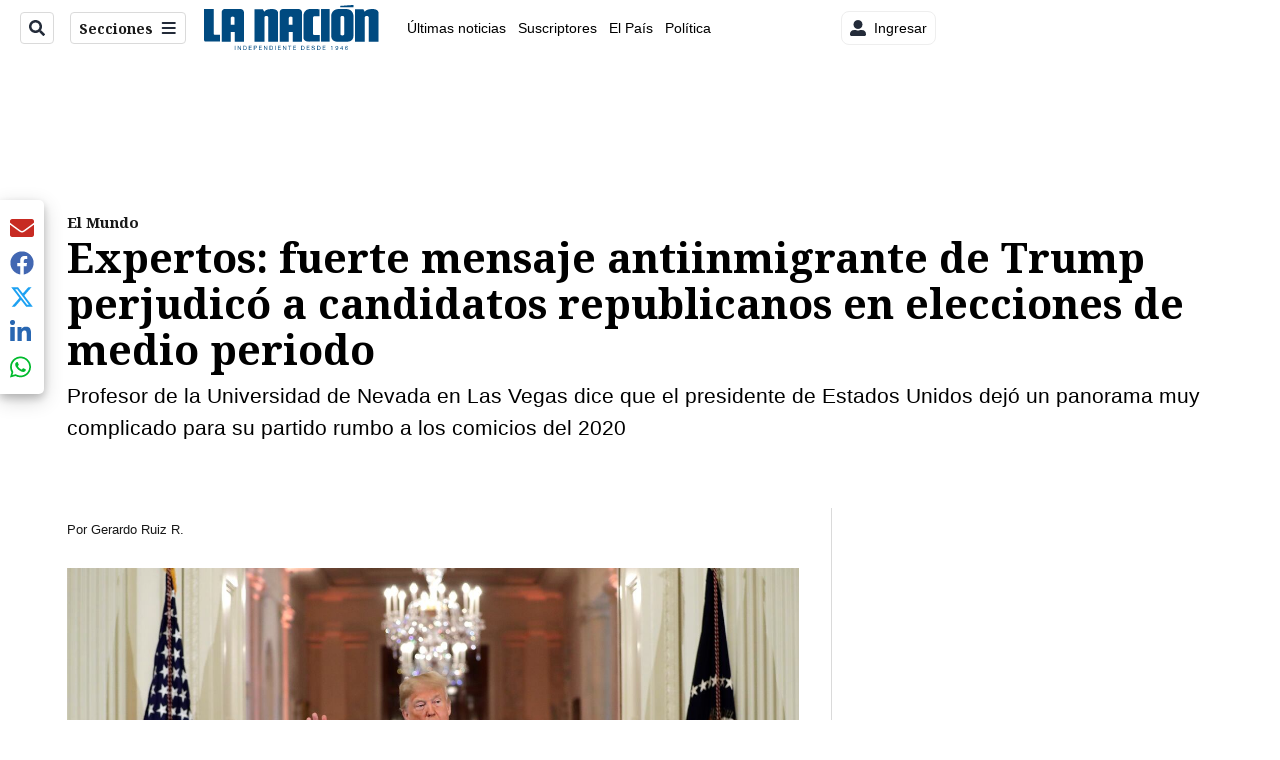

--- FILE ---
content_type: text/plain; charset=utf-8
request_url: https://clavis-gruponacion-prod.arc-perso.aws.arc.pub/clavis/training/site/la-nacion/documents/recommendations?limit=3
body_size: 16612
content:
{"type": "results", "version": "0.6.0", "content_elements": [{"canonical_url": "/viva/renuncia-periodista-de-repretel-tras-varios-anos/76PU6SAMPZDEDKKYFB5TMX7GIM/story/", "created_date": "2026-01-16T00:50:40.001Z", "display_date": "2026-01-16T00:55:56.29Z", "headlines": {"basic": "Renuncia periodista de Repretel tras varios a\u00f1os en la televisora y revela el motivo de su salida", "meta_title": "", "mobile": "", "native": "", "print": "", "tablet": "", "web": ""}, "last_updated_date": "2026-01-16T01:39:45.463Z", "promo_items": {"basic": {"_id": "4SJOEPQPLZBONJNSN6N6KULM2A", "additional_properties": {"fullSizeResizeUrl": "/resizer/v2/4SJOEPQPLZBONJNSN6N6KULM2A.jpg?auth=c5782e197e2ea7a2e6c3fa613e02e56a1dff1da735dddf114ff4dfb1f2e575e4", "galleries": [], "ingestionMethod": "manual", "mime_type": "image/jpeg", "originalName": "396241100_710025377823412_172652785350651380_n.jpg", "originalUrl": "https://cloudfront-us-east-1.images.arcpublishing.com/gruponacion/4SJOEPQPLZBONJNSN6N6KULM2A.jpg", "proxyUrl": "/resizer/v2/4SJOEPQPLZBONJNSN6N6KULM2A.jpg?auth=c5782e197e2ea7a2e6c3fa613e02e56a1dff1da735dddf114ff4dfb1f2e575e4", "published": true, "resizeUrl": "/resizer/v2/4SJOEPQPLZBONJNSN6N6KULM2A.jpg?auth=c5782e197e2ea7a2e6c3fa613e02e56a1dff1da735dddf114ff4dfb1f2e575e4", "restricted": false, "thumbnailResizeUrl": "/resizer/v2/4SJOEPQPLZBONJNSN6N6KULM2A.jpg?auth=c5782e197e2ea7a2e6c3fa613e02e56a1dff1da735dddf114ff4dfb1f2e575e4&width=300", "version": 0, "template_id": 1203}, "address": {}, "alt_text": "Logo Repretel.", "auth": {"1": "c5782e197e2ea7a2e6c3fa613e02e56a1dff1da735dddf114ff4dfb1f2e575e4"}, "caption": "Logo Repretel.", "created_date": "2025-03-29T00:46:54Z", "credits": {"affiliation": [{"name": "Logo Repretel.", "type": "author"}], "by": [{"byline": "Logo Repretel.", "name": "Logo Repretel.", "type": "author"}]}, "height": 338, "image_type": "photograph", "last_updated_date": "2025-03-29T00:46:54Z", "licensable": false, "owner": {"id": "gruponacion", "sponsored": false}, "source": {"additional_properties": {"editor": "photo center"}, "edit_url": "https://gruponacion.arcpublishing.com/photo/4SJOEPQPLZBONJNSN6N6KULM2A", "system": "photo center"}, "subtitle": "Logo Repretel.", "taxonomy": {"associated_tasks": []}, "type": "image", "url": "https://cloudfront-us-east-1.images.arcpublishing.com/gruponacion/4SJOEPQPLZBONJNSN6N6KULM2A.jpg", "version": "0.10.9", "width": 600, "syndication": {}, "creditIPTC": "Logo Repretel."}}, "publish_date": "2026-01-16T01:39:45.354Z", "taxonomy": {"primary_section": {"_id": "/viva"}}, "website": "la-nacion", "website_url": "/viva/renuncia-periodista-de-repretel-tras-varios-anos/76PU6SAMPZDEDKKYFB5TMX7GIM/story/", "websites": {"la-nacion": {"website_section": {"_id": "/viva", "_website": "la-nacion", "type": "section", "version": "0.6.0", "name": "Viva", "description": "Viva", "path": "/viva", "parent_id": "/", "parent": {"default": "/"}, "additional_properties": {"original": {"_id": "/viva", "site": {"site_title": "Viva", "site_url": "/viva/", "site_about": null, "site_tagline": null, "site_description": "Viva", "site_keywords": "Noticias de entretenimiento, Costa Rica, famosos, cine, moda, m\u00fasica, series, pel\u00edculas, far\u00e1ndula", "native_app_rendering": null}, "social": {"twitter": null, "rss": null, "facebook": null, "archives": null}, "_admin": {"default_content": null, "tracking_node": null, "alias_ids": ["/la-nacion/viva"], "commercial_node": null}, "story_list": {"story_list_content": {}}, "in_the_news": {"in_the_news_usefeature": null, "in_the_news_usesectionbar": "false", "in_the_news_usebasepage": "/in-the-news-forsections/"}, "navigation": {"display_in_top_strip": null, "nav_display": null, "nav_title": null}, "advertisement": {"network_code": "175346488", "unit_code": "nacion/nacion_entretenimiento", "ad_unit_section": "/175346488/nacion/nacion_entretenimiento"}, "_website": "la-nacion", "name": "Viva", "order": {"LN-Hamburguesa": 1007, "HamburgerMenu": 1008, "LNVideos": 1006, "LN_BusquedaAvanzada": 1008, "hamburger-menu": 1011, "default": 1035, "composer": 1007, "horizontal-menu": 1011, "search-menu": 1007, "menuComposer": 1019}, "parent": {"default": "/", "LNVideos": "/", "LN-Hamburguesa": "/", "EF-Hamburguesa": null, "LN_BusquedaAvanzada": "/", "LN_BusquedaAvanzada2": null, "hamburger-menu": "/", "footer-menu": null, "HamburgerMenu": "/", "composer": "/", "horizontal-menu": "/", "search-menu": "/", "menuComposer": "/"}, "ancestors": {"default": ["/"], "LNVideos": [], "LN-Hamburguesa": [], "EF-Hamburguesa": [], "LN_BusquedaAvanzada": ["/"], "LN_BusquedaAvanzada2": [], "hamburger-menu": ["/"], "footer-menu": [], "HamburgerMenu": ["/"], "composer": ["/"], "horizontal-menu": ["/"], "search-menu": ["/"], "menuComposer": ["/"]}, "inactive": false, "node_type": "section"}}, "_website_section_id": "la-nacion./viva"}, "website_url": "/viva/renuncia-periodista-de-repretel-tras-varios-anos/76PU6SAMPZDEDKKYFB5TMX7GIM/story/"}}, "_id": "76PU6SAMPZDEDKKYFB5TMX7GIM"}, {"canonical_url": "/politica/laura-fernandez-prometio-a-pastores-evangelicos-24/Y357Z3OAGBEADOAZ6O5ZUMX4OY/story/", "created_date": "2026-01-15T21:12:58.982Z", "display_date": "2026-01-15T22:01:27.967Z", "headlines": {"basic": "Laura Fern\u00e1ndez prometi\u00f3 a pastores evang\u00e9licos 24 candidaturas a diputado, as\u00ed como apertura para cargos en Corte y embajadas", "meta_title": "", "mobile": "", "native": "", "print": "", "table": "", "tablet": "", "web": ""}, "label": {}, "last_updated_date": "2026-01-16T01:57:19.213Z", "promo_items": {"basic": {"_id": "P5N3AHALJZDPNG2PY7CWZHF6IM", "additional_properties": {"fullSizeResizeUrl": "/resizer/v2/P5N3AHALJZDPNG2PY7CWZHF6IM.png?auth=fcb33fb4ece0258fcaafe75ed717e6f5ddc0cd34e74a530c5616f0db76eb9c37", "galleries": [], "ingestionMethod": "manual", "iptc_job_identifier": "La Naci\u00f3n/Dise\u00f1o Canva", "keywords": ["laura fern\u00e1ndez"], "mime_type": "image/png", "originalName": "Copia de Fotos de Listado y Tarjetas para Redes - 2026-01-15T154705.022.png", "originalUrl": "https://cloudfront-us-east-1.images.arcpublishing.com/gruponacion/P5N3AHALJZDPNG2PY7CWZHF6IM.png", "proxyUrl": "/resizer/v2/P5N3AHALJZDPNG2PY7CWZHF6IM.png?auth=fcb33fb4ece0258fcaafe75ed717e6f5ddc0cd34e74a530c5616f0db76eb9c37", "published": true, "resizeUrl": "/resizer/v2/P5N3AHALJZDPNG2PY7CWZHF6IM.png?auth=fcb33fb4ece0258fcaafe75ed717e6f5ddc0cd34e74a530c5616f0db76eb9c37", "restricted": false, "thumbnailResizeUrl": "/resizer/v2/P5N3AHALJZDPNG2PY7CWZHF6IM.png?auth=fcb33fb4ece0258fcaafe75ed717e6f5ddc0cd34e74a530c5616f0db76eb9c37&width=300", "version": 0, "template_id": 1203}, "address": {}, "alt_text": "Laura Fern\u00e1ndez, candidata del PPSO, asumi\u00f3 compromisos con los pastores evang\u00e9licos que fueron plasmados en un volante, que llama a votar a favor de la agrupaci\u00f3n chavista.", "auth": {"1": "fcb33fb4ece0258fcaafe75ed717e6f5ddc0cd34e74a530c5616f0db76eb9c37"}, "caption": "Laura Fern\u00e1ndez, candidata del PPSO, asumi\u00f3 compromisos con los pastores evang\u00e9licos que fueron plasmados en un volante, que llama a votar a favor de la agrupaci\u00f3n chavista.", "created_date": "2026-01-15T21:51:31Z", "credits": {"affiliation": [{"name": "Dise\u00f1o Canva", "type": "author"}], "by": [{"byline": "La Naci\u00f3n/Dise\u00f1o Canva ", "name": "La Naci\u00f3n/Dise\u00f1o Canva ", "type": "author"}]}, "height": 628, "image_type": "photograph", "last_updated_date": "2026-01-15T21:51:31Z", "licensable": false, "owner": {"id": "gruponacion", "sponsored": false}, "slug": "laura-fernandez-pastores", "source": {"additional_properties": {"editor": "photo center"}, "edit_url": "https://gruponacion.arcpublishing.com/photo/P5N3AHALJZDPNG2PY7CWZHF6IM", "system": "photo center"}, "subtitle": "Acuerdo Laura Fern\u00e1ndez y evang\u00e9licos", "taxonomy": {"associated_tasks": []}, "type": "image", "url": "https://cloudfront-us-east-1.images.arcpublishing.com/gruponacion/P5N3AHALJZDPNG2PY7CWZHF6IM.png", "version": "0.10.9", "width": 1200, "syndication": {}, "creditIPTC": "Dise\u00f1o Canva"}}, "publish_date": "2026-01-16T01:57:19.082Z", "taxonomy": {"primary_section": {"_id": "/politica"}}, "website": "la-nacion", "website_url": "/politica/laura-fernandez-prometio-a-pastores-evangelicos-24/Y357Z3OAGBEADOAZ6O5ZUMX4OY/story/", "websites": {"la-nacion": {"website_section": {"_id": "/politica", "_website": "la-nacion", "type": "section", "version": "0.6.0", "name": "Pol\u00edtica", "description": "Las \u00faltimas noticias sobre pol\u00edtica en Costa Rica. Encuentre informaci\u00f3n de los acontecimientos m\u00e1s relevantes del gobierno, partidos pol\u00edticos y reformas legislativas. Mant\u00e9ngase enterado sobre lo que sucede con los diputados de la Asamblea Legislativa, ministros, ministerios y m\u00e1s de la situaci\u00f3n pol\u00edtica nacional.", "path": "/politica", "parent_id": "/", "parent": {"default": "/"}, "additional_properties": {"original": {"_id": "/politica", "_website": "la-nacion", "name": "Pol\u00edtica", "inactive": false, "ancestors": {"default": [], "menuComposer": ["/"], "hamburger-menu": ["/"], "horizontal-menu": ["/"]}, "parent": {"default": "/", "menuComposer": "/", "hamburger-menu": "/", "horizontal-menu": "/"}, "_admin": {"alias_ids": ["/politica"], "commercial_node": null, "default_content": null, "tracking_node": null}, "advertisement": {"ad_unit_section": null, "network_code": "175346488", "unit_code": null}, "in_the_news": {"in_the_news_usebasepage": "/in-the-news-forsections/", "in_the_news_usefeature": null, "in_the_news_usesectionbar": "false"}, "navigation": {"display_in_top_strip": null, "nav_display": null, "nav_title": null}, "site": {"author_slug": null, "native_app_rendering": null, "site_about": null, "site_description": "Las \u00faltimas noticias sobre pol\u00edtica en Costa Rica. Encuentre informaci\u00f3n de los acontecimientos m\u00e1s relevantes del gobierno, partidos pol\u00edticos y reformas legislativas. Mant\u00e9ngase enterado sobre lo que sucede con los diputados de la Asamblea Legislativa, ministros, ministerios y m\u00e1s de la situaci\u00f3n pol\u00edtica nacional.", "site_keywords": "Constituci\u00f3n Pol\u00edtica de Costa Rica, partidos pol\u00edticos, Asamblea Legislativa, agenda pol\u00edtica, ministerios de Costa Rica, diputados, encuestas, presidente de la Rep\u00fablica, presidencia, Sala IV, elecciones, casos de corrupci\u00f3n pol\u00edtica, Tribunal Supremo de Elecciones.", "site_tagline": null, "site_title": "Noticias de pol\u00edtica en Costa Rica", "site_url": "/politica"}, "social": {"archives": null, "facebook": null, "rss": null, "twitter": null}, "story_list": {"story_list_content": {}}, "node_type": "section", "order": {"menuComposer": 1030, "hamburger-menu": 1006, "horizontal-menu": 1004}}}, "_website_section_id": "la-nacion./politica"}, "website_url": "/politica/laura-fernandez-prometio-a-pastores-evangelicos-24/Y357Z3OAGBEADOAZ6O5ZUMX4OY/story/"}}, "_id": "Y357Z3OAGBEADOAZ6O5ZUMX4OY"}, {"canonical_url": "/politica/una-federacion-evangelica-fustiga-el-pacto-entre/5MW5SCUSQRH65DYUYHKTQVBO5I/story/", "created_date": "2026-01-15T23:03:52.916Z", "display_date": "2026-01-15T23:48:12.633Z", "headlines": {"basic": "Una federaci\u00f3n evang\u00e9lica fustiga el pacto entre pastores y Laura Fern\u00e1ndez: alerta sobre riesgos de mezclar fe y pol\u00edtica", "meta_title": "", "mobile": "", "native": "", "print": "", "tablet": "", "web": ""}, "last_updated_date": "2026-01-16T01:02:04.112Z", "promo_items": {"basic": {"_id": "JG3NUGAOWVCU3LPR6MAMNWSGVI", "additional_properties": {"fullSizeResizeUrl": "/resizer/v2/JG3NUGAOWVCU3LPR6MAMNWSGVI.png?auth=297250f5a0a92b9c4e67fa4e4a90c7465d74853e0bab0654ec58681982abd8e8", "galleries": [], "ingestionMethod": "manual", "mime_type": "image/png", "originalName": "Copia de Proyecto - Jailine - 2026-01-15T171543.399.png", "originalUrl": "https://cloudfront-us-east-1.images.arcpublishing.com/gruponacion/JG3NUGAOWVCU3LPR6MAMNWSGVI.png", "proxyUrl": "/resizer/v2/JG3NUGAOWVCU3LPR6MAMNWSGVI.png?auth=297250f5a0a92b9c4e67fa4e4a90c7465d74853e0bab0654ec58681982abd8e8", "published": true, "resizeUrl": "/resizer/v2/JG3NUGAOWVCU3LPR6MAMNWSGVI.png?auth=297250f5a0a92b9c4e67fa4e4a90c7465d74853e0bab0654ec58681982abd8e8", "restricted": false, "thumbnailResizeUrl": "/resizer/v2/JG3NUGAOWVCU3LPR6MAMNWSGVI.png?auth=297250f5a0a92b9c4e67fa4e4a90c7465d74853e0bab0654ec58681982abd8e8&width=300", "version": 0, "template_id": 1215}, "address": {}, "alt_text": "Laura Fern\u00e1ndez recibi\u00f3 el apoyo del foro Mi Pa\u00eds, organizaci\u00f3n ultraconservadora vinculada a la Alianza Evang\u00e9lica Costarricense.", "auth": {"1": "297250f5a0a92b9c4e67fa4e4a90c7465d74853e0bab0654ec58681982abd8e8"}, "caption": "Laura Fern\u00e1ndez recibi\u00f3 el apoyo del foro Mi Pa\u00eds, organizaci\u00f3n ultraconservadora vinculada a la Alianza Evang\u00e9lica Costarricense.", "created_date": "2026-01-15T23:17:17Z", "credits": {"affiliation": [{"name": "La Naci\u00f3n", "type": "author"}], "by": [{"byline": "Canva", "name": "Canva", "type": "author"}]}, "height": 1080, "image_type": "photograph", "last_updated_date": "2026-01-15T23:17:17Z", "licensable": false, "owner": {"id": "gruponacion", "sponsored": false}, "source": {"additional_properties": {"editor": "photo center"}, "edit_url": "https://gruponacion.arcpublishing.com/photo/JG3NUGAOWVCU3LPR6MAMNWSGVI", "system": "photo center"}, "subtitle": "Laura Fern\u00e1ndez y evang\u00e9licos", "taxonomy": {"associated_tasks": []}, "type": "image", "url": "https://cloudfront-us-east-1.images.arcpublishing.com/gruponacion/JG3NUGAOWVCU3LPR6MAMNWSGVI.png", "version": "0.10.9", "width": 1920, "syndication": {}, "creditIPTC": "La Naci\u00f3n"}}, "publish_date": "2026-01-16T01:02:04.007Z", "taxonomy": {"primary_section": {"_id": "/politica"}}, "website": "la-nacion", "website_url": "/politica/una-federacion-evangelica-fustiga-el-pacto-entre/5MW5SCUSQRH65DYUYHKTQVBO5I/story/", "websites": {"la-nacion": {"website_section": {"_id": "/politica", "_website": "la-nacion", "type": "section", "version": "0.6.0", "name": "Pol\u00edtica", "description": "Las \u00faltimas noticias sobre pol\u00edtica en Costa Rica. Encuentre informaci\u00f3n de los acontecimientos m\u00e1s relevantes del gobierno, partidos pol\u00edticos y reformas legislativas. Mant\u00e9ngase enterado sobre lo que sucede con los diputados de la Asamblea Legislativa, ministros, ministerios y m\u00e1s de la situaci\u00f3n pol\u00edtica nacional.", "path": "/politica", "parent_id": "/", "parent": {"default": "/"}, "additional_properties": {"original": {"_id": "/politica", "_website": "la-nacion", "name": "Pol\u00edtica", "inactive": false, "ancestors": {"default": [], "menuComposer": ["/"], "hamburger-menu": ["/"], "horizontal-menu": ["/"]}, "parent": {"default": "/", "menuComposer": "/", "hamburger-menu": "/", "horizontal-menu": "/"}, "_admin": {"alias_ids": ["/politica"], "commercial_node": null, "default_content": null, "tracking_node": null}, "advertisement": {"ad_unit_section": null, "network_code": "175346488", "unit_code": null}, "in_the_news": {"in_the_news_usebasepage": "/in-the-news-forsections/", "in_the_news_usefeature": null, "in_the_news_usesectionbar": "false"}, "navigation": {"display_in_top_strip": null, "nav_display": null, "nav_title": null}, "site": {"author_slug": null, "native_app_rendering": null, "site_about": null, "site_description": "Las \u00faltimas noticias sobre pol\u00edtica en Costa Rica. Encuentre informaci\u00f3n de los acontecimientos m\u00e1s relevantes del gobierno, partidos pol\u00edticos y reformas legislativas. Mant\u00e9ngase enterado sobre lo que sucede con los diputados de la Asamblea Legislativa, ministros, ministerios y m\u00e1s de la situaci\u00f3n pol\u00edtica nacional.", "site_keywords": "Constituci\u00f3n Pol\u00edtica de Costa Rica, partidos pol\u00edticos, Asamblea Legislativa, agenda pol\u00edtica, ministerios de Costa Rica, diputados, encuestas, presidente de la Rep\u00fablica, presidencia, Sala IV, elecciones, casos de corrupci\u00f3n pol\u00edtica, Tribunal Supremo de Elecciones.", "site_tagline": null, "site_title": "Noticias de pol\u00edtica en Costa Rica", "site_url": "/politica"}, "social": {"archives": null, "facebook": null, "rss": null, "twitter": null}, "story_list": {"story_list_content": {}}, "node_type": "section", "order": {"menuComposer": 1030, "hamburger-menu": 1006, "horizontal-menu": 1004}}}, "_website_section_id": "la-nacion./politica"}, "website_url": "/politica/una-federacion-evangelica-fustiga-el-pacto-entre/5MW5SCUSQRH65DYUYHKTQVBO5I/story/"}}, "_id": "5MW5SCUSQRH65DYUYHKTQVBO5I"}]}

--- FILE ---
content_type: application/javascript; charset=utf-8
request_url: https://fundingchoicesmessages.google.com/f/AGSKWxXPNAwb3ebBUsWZ2kzw19_vYybwSORABXuUujmCdSNym29gY9sEN6t6f25JmHpIsKzXzIqfm_AcwPj9F2lISThkVontNYn1BPaBuDZDtjvmSvczpcmVOjfk1Lm4ci8HxaZqHfohvzXP1-kmMLvWt6Mobp_BpwndyZka_bd-CDnpFJq82IMRksA4HdTd/_/ads/header-_feast_ad./btn_ad_-500x100./secondads.
body_size: -1295
content:
window['c895e4e8-4296-49a3-950e-2e0f71552ce0'] = true;